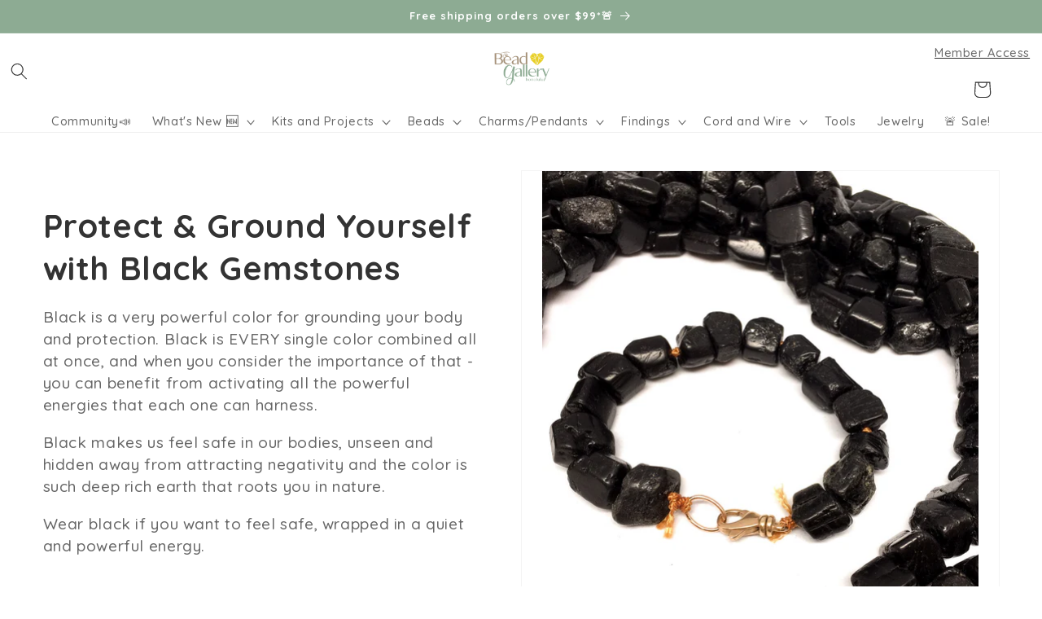

--- FILE ---
content_type: text/css
request_url: https://thebeadgallery.com/cdn/shop/t/72/assets/component-header-address.css?v=87136567177926836041695212321
body_size: -206
content:
/** Shopify CDN: Minification failed

Line 43:0 Unexpected "}"

**/
@media screen and (min-width: 990px){
.small-promo {
    align-items: center;
    justify-content: flex-start;
    margin-left: 2.1875rem;
}
.small-promo-icon {
    width: auto;
    height: 1.75rem;
}
  .small-promo-content {
    max-width: 250px;
    text-align: left;
    font-size: 1.3rem !important;
}
.header_contnr {
    width: 100%;
    text-align: center;
}
}

.small-promo-content {
    font-size: .8rem;
}
  .small-promo-heading {
    font-size: var(--font-size-body-small);
    display: block;
}
  .small-promo-text-mobile {
    display: none;
}
  .small-promo-text-desktop {
    display: block;
}
  h1.header__heading {
    max-width: unset !important ;
}
}
@media screen and (max-width: 1023px){
.small-promo-text-desktop {
    display: none;
}
}
.announcement-bar--link, .small-promo--link {
    position: absolute;
    top: 0;
    right: 0;
    bottom: 0;
    left: 0;
}
.small-promo-content p {
    margin: 0;
}
.small-promo-content a {
    position: relative;
    z-index: 1;
    font-size: inherit;
    color: inherit;
}
.small-promo-heading {
    font-family: inherit;
    font-style: normal;
    font-weight: 400;
    display: inline;
    margin: 0;
}
.small-promo-content {
    line-height: 1.3;
    text-align: center;
}
.small-promo-icon {
    flex-shrink: 0;
    height: .5rem;
    margin-right: 0px;
    background-position: center;
    background-repeat: no-repeat;
    background-size: contain;
    color: #000;
}
.small-promo-icon {
    color: #000000;
}
.small-promo {
    display: inline-flex;
    justify-content: center;
    float: right;
    padding-left: 10px;
}
.logo_container {
    display: inline-flex;
    max-width: 167px;
}
h1.header__heading {
    display: inline-flex;
   max-width: 80px;
}
.header_contnr {
    width: 100%;
    text-align: center;
    display: inline-flex;
    align-items: center;
    justify-content: center;
}
.small-promo-text-mobile {
    font-size: 1.1rem;
}



--- FILE ---
content_type: application/x-javascript
request_url: https://app.sealsubscriptions.com/shopify/public/status/shop/tbghonolulu.myshopify.com.js?1764384011
body_size: -122
content:
var sealsubscriptions_settings_updated='1762275991c';

--- FILE ---
content_type: text/javascript
request_url: https://thebeadgallery.com/cdn/shop/t/72/assets/mystic-quiz.js?v=175492815468051593331750092628
body_size: 848
content:
window.MysticQuiz=function(){const answers=[];function getArchetypes(){const tally={};answers.forEach(({answer})=>{tally[answer]=(tally[answer]||0)+1});const sorted=Object.entries(tally).sort((a,b)=>b[1]-a[1]);return{primary:sorted[0]?.[0]||null,secondary:sorted[1]?.[0]||null}}const birthstones={1:"Garnet",2:"Amethyst",3:"Aquamarine",4:"Diamond",5:"Emerald",6:"Pearl",7:"Ruby",8:"Peridot",9:"Sapphire",10:"Tourmaline",11:"Topaz",12:"Tanzanite"},crystals={Aries:["Carnelian","Red Jasper"],Taurus:["Rose Quartz","Green Aventurine"],Gemini:["Agate","Citrine"],Cancer:["Moonstone","Selenite"],Leo:["Tiger\u2019s Eye","Sunstone"],Virgo:["Amazonite","Moss Agate"],Libra:["Lapis Lazuli","Lepidolite"],Scorpio:["Malachite","Obsidian"],Sagittarius:["Turquoise","Sodalite"],Capricorn:["Garnet","Smoky Quartz"],Aquarius:["Amethyst","Labradorite"],Pisces:["Aquamarine","Fluorite"]},luckyColors2025=["Emerald Green","Carmine Red"];function zodiacSign(dateStr){const[,m,d]=dateStr.split("-").map(Number),md=m*100+d;return md>=120&&md<=218?"Aquarius":md>=219&&md<=320?"Pisces":md>=321&&md<=419?"Aries":md>=420&&md<=520?"Taurus":md>=521&&md<=620?"Gemini":md>=621&&md<=722?"Cancer":md>=723&&md<=822?"Leo":md>=823&&md<=922?"Virgo":md>=923&&md<=1022?"Libra":md>=1023&&md<=1121?"Scorpio":md>=1122&&md<=1221?"Sagittarius":"Capricorn"}function nextStage(step,archetype){console.log(`Step ${step} \u2192`,archetype),answers.push({step,answer:archetype});const cur=document.querySelector(`.quiz-stage[data-step="${step}"]`),nxt=document.querySelector(`.quiz-stage[data-step="${step+1}"]`);cur?.classList.remove("active"),nxt?.classList.add("active");const total=document.querySelectorAll(".quiz-stage").length;document.getElementById("quiz-progress-bar").style.width=`${(step+1)/total*100}%`}function slugify(text){return text?text.toLowerCase().replace(/[^a-z0-9]+/g,"-").replace(/(^-|-$)/g,""):""}function showResults(primary,secondary){const birthdate=document.getElementById("quiz-birthdate").value,month=parseInt(birthdate.slice(5,7),10),stonesRaw=birthstones[month]||["\u2014"],stones=Array.isArray(stonesRaw)?stonesRaw:[stonesRaw],birthstoneLabel=stones.join(" & "),href=(window.MysticQuiz.birthstoneCollections||{})[month]||`/collections/${slugify(stones[0]||"")}`;document.querySelector(".mystic-quiz").innerHTML=`
    <div class="quiz-results">
      <h3>\u2728 Your Birthstone Guide \u2728</h3>
      <p><strong>Birthstone:</strong> ${birthstoneLabel}</p>
      <a class="quiz-button" href="${href}">
        Shop Your Birthstone: ${birthstoneLabel}
      </a>
    </div>`}return{nextStage,getAnswers:()=>answers,getArchetypes,calculateResult:function(){const{primary,secondary}=getArchetypes();showResults(primary,secondary)}}}(),MysticQuiz.submitUserForm=function(){const name=document.getElementById("quiz-name").value.trim(),email=document.getElementById("quiz-email").value.trim(),gender=document.getElementById("quiz-gender").value,birthdate=document.getElementById("quiz-birthdate").value,optin=document.getElementById("quiz-optin").checked;if(!name||!email||!birthdate||!optin)return alert("Please complete all fields and agree to emails \u2728");const{primary,secondary}=MysticQuiz.getArchetypes(),payload={...{name,email,gender,birthdate,optin,archetype_primary:primary,archetype_secondary:secondary,answers:MysticQuiz.getAnswers()},...window.MysticQuiz.extraProfileData||{}};fetch("https://www.maelify.com/tbg-api/tbg-klaviyo.php",{method:"POST",headers:{"Content-Type":"application/json"},body:JSON.stringify(payload)}).then(res=>{if(!res.ok)throw new Error("Server error");return res.json()}).then(()=>{MysticQuiz.calculateResult()}).catch(err=>{console.error("\u274C Error:",err),alert("Something went wrong\u2014please try again!")})};
//# sourceMappingURL=/cdn/shop/t/72/assets/mystic-quiz.js.map?v=175492815468051593331750092628


--- FILE ---
content_type: application/x-javascript
request_url: https://app.sealsubscriptions.com/shopify/public/status/shop/tbghonolulu.myshopify.com.js?1764384016
body_size: -351
content:
var sealsubscriptions_settings_updated='1762275991c';